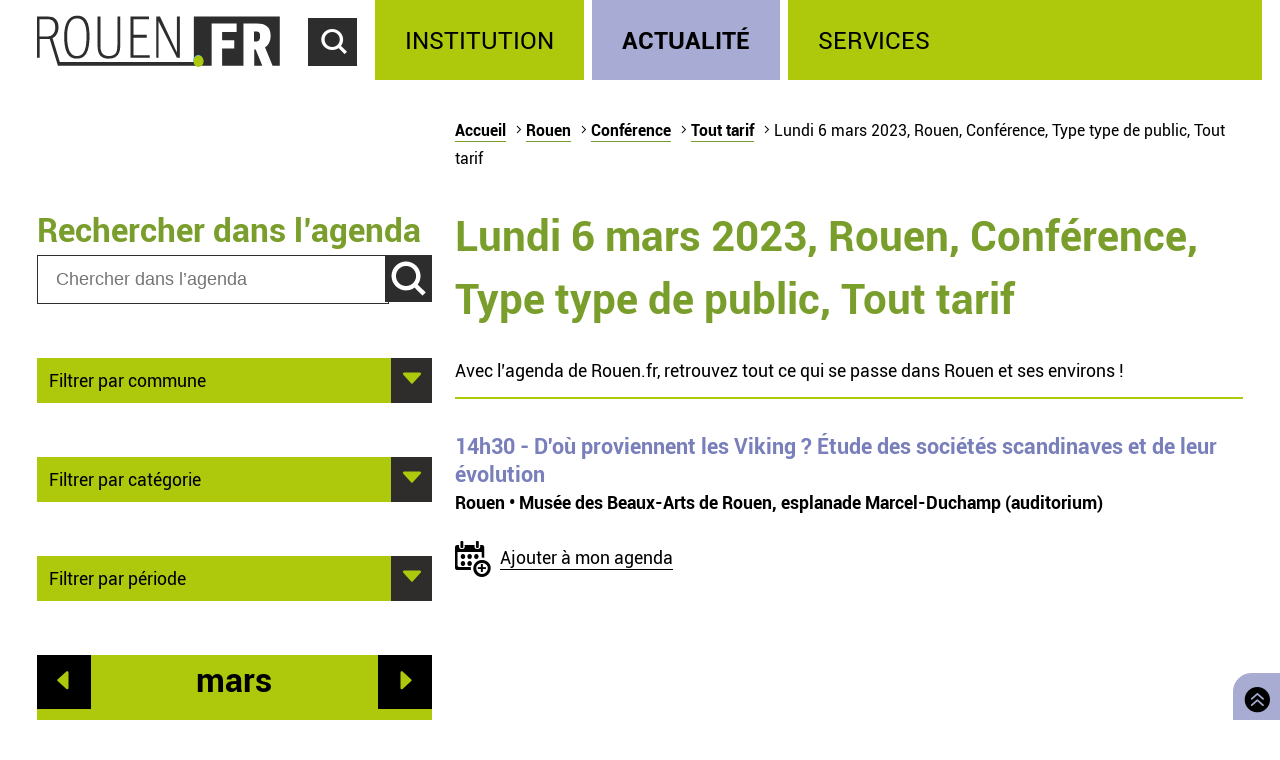

--- FILE ---
content_type: text/html; charset=utf-8
request_url: https://rouen.fr/agenda/jour/2023-03-06/rou/cnf/tout/tout
body_size: 6326
content:
<!doctype html>
<html class="nojs" lang="fr" dir="ltr">
<head>
  <meta charset="utf-8" />
<link rel="apple-touch-icon" sizes="114x114" href="/sites/all/themes/Mars/favicon/apple-icon-114x114.png" />
<link rel="apple-touch-icon" sizes="120x120" href="/sites/all/themes/Mars/favicon/apple-icon-120x120.png" />
<link rel="apple-touch-icon" sizes="144x144" href="/sites/all/themes/Mars/favicon/apple-icon-144x144.png" />
<link rel="apple-touch-icon" sizes="152x152" href="/sites/all/themes/Mars/favicon/apple-icon-152x152.png" />
<link rel="apple-touch-icon" sizes="180x180" href="/sites/all/themes/Mars/favicon/apple-icon-180x180.png" />
<link rel="apple-touch-icon" sizes="57x57" href="/sites/all/themes/Mars/favicon/apple-icon-57x57.png" />
<link rel="apple-touch-icon" sizes="60x60" href="/sites/all/themes/Mars/favicon/apple-icon-60x60.png" />
<link rel="apple-touch-icon" sizes="72x72" href="/sites/all/themes/Mars/favicon/apple-icon-72x72.png" />
<link rel="apple-touch-icon" sizes="76x76" href="/sites/all/themes/Mars/favicon/apple-icon-76x76.png" />
<link rel="icon" sizes="144x144" href="/sites/all/themes/Mars/favicon/android-icon-144x144.png" />
<link rel="icon" sizes="192x192" href="/sites/all/themes/Mars/favicon/android-icon-192x192.png" />
<link rel="icon" sizes="36x36" href="/sites/all/themes/Mars/favicon/android-icon-36x36.png" />
<link rel="icon" sizes="48x48" href="/sites/all/themes/Mars/favicon/android-icon-48x48.png" />
<link rel="icon" sizes="72x72" href="/sites/all/themes/Mars/favicon/android-icon-72x72.png" />
<link rel="icon" sizes="96x96" href="/sites/all/themes/Mars/favicon/android-icon-96x96.png" />
<link rel="shortcut icon" href="https://rouen.fr/sites/all/themes/Mars/favicon.ico" type="image/vnd.microsoft.icon" />
<meta name="generator" content="Drupal 7 (http://drupal.org)" />
<link rel="image_src" href="https://rouen.fr/sites/all/themes/Mars/img/logo-rouen-rs.png" />
<link rel="canonical" href="https://rouen.fr/agenda/jour/2023-03-06/rou/cnf/tout/tout" />
<link rel="shortlink" href="https://rouen.fr/agenda/jour/2023-03-06/rou/cnf/tout/tout" />
<meta name="twitter:card" content="summary_large_image" />
<meta name="twitter:url" content="https://rouen.fr/agenda/jour/2023-03-06/rou/cnf/tout/tout" />
<meta name="twitter:title" content="Lundi 6 mars 2023, Rouen, Conférence, Type type de public, Tout tarif" />
<meta name="twitter:image" content="https://rouen.fr/sites/all/themes/Mars/img/logo-rouen-rs.png" />
<meta itemprop="name" content="Lundi 6 mars 2023, Rouen, Conférence, Type type de public, Tout tarif" />
  <meta name="viewport" content="width=device-width, initial-scale=1.0, minimum-scale=1.0">
  <title>Lundi 6 mars 2023, Rouen, Conférence, Type type de public, Tout tarif | Rouen.fr</title>
  <link rel="stylesheet" href="https://rouen.fr/sites/default/files/css/css_MxN0Ehln01dt5meP4mJaN5vksaUbZdv5R4vs9sYJKZ8.css" media="all" />
<link rel="stylesheet" href="https://rouen.fr/sites/default/files/css/css_ilEbBG-TtWw6SuMBa1OdtIG7EUJxhgyFbuazzzg1wzs.css" media="print" />
    <!--[if lte IE 8]>
    <script src="/sites/all/themes/Mars/js/selectivizr.js"></script>
    <script src="/sites/all/themes/Mars/js/html5.js"></script>
  <![endif]-->
</head>
<body class="html not-front not-logged-in no-sidebars page-agenda page-agenda-jour page-agenda-jour-2023-03-06 page-agenda-jour-2023-03-06-rou page-agenda-jour-2023-03-06-rou-cnf page-agenda-jour-2023-03-06-rou-cnf-tout page-agenda-jour-2023-03-06-rou-cnf-tout-tout theme-actualite default-page" >
    <div id="page-wrapper"><div id="page">
  <header id="header" class="clearfix">
          <a href="/" title="Accueil" rel="home" id="logo">
        <img src="https://rouen.fr/sites/all/themes/Mars/logo.svg" alt="Accueil" />
      </a>
      <span id="bnoir"></span>
    
    <a href="#main-content" class="element-invisible element-focusable">Accéder au contenu principal</a>
    <a href="#" id="show-search" tabindex="0">Accéder au formulaire de recherche</a>
    <a href="#" id="show-menu" tabindex="0">Accéder au menu principal</a>

      <div class="region region-header">
    <div id="block-search-form" class="block block-search">

    
  <div class="content">
    <form class="search-form" role="search" action="/agenda/jour/2023-03-06/rou/cnf/tout/tout" method="post" id="search-block-form" accept-charset="UTF-8"><div><div class="container-inline">
      <h2 class="element-invisible">Formulaire de recherche</h2>
    <div class="form-item form-type-textfield form-item-search-block-form">
  <label class="element-invisible" for="edit-search-block-form--2">Chercher dans ce site </label>
 <input title="Indiquer les termes à rechercher" class="custom-search-box form-text" placeholder="Chercher sur Rouen.fr" type="text" id="edit-search-block-form--2" name="search_block_form" value="" size="15" maxlength="128" />
</div>
<div class="form-item form-type-select form-item-custom-search-types">
  <label for="edit-custom-search-types">Chercher </label>
 <select class="custom-search-selector custom-search-types form-select" multiple="multiple" name="custom_search_types[]" id="edit-custom-search-types"><option value="c-all" selected="selected">-Dans tout le contenu-</option><option value="c-adresse">Adresse</option><option value="c-agenda">Agenda</option><option value="c-news">Brève</option><option value="c-presse_com">Communiqué de presse</option><option value="c-exposition">Exposition</option><option value="c-webform">Formulaire</option><option value="c-initiative">Initiative</option><option value="c-job_offer">Offre d’emploi</option><option value="c-page">Page</option><option value="c-rouen_magazine">Rouen magazine</option><option value="c-event">Événement</option></select>
</div>
<div class="form-actions form-wrapper" id="edit-actions"><input type="submit" id="edit-submit" name="op" value="Rechercher" class="form-submit" /></div><input type="hidden" name="form_build_id" value="form-u5cEWqaTNn7gI-kXy7Gk-Ew4-ZpKq_Z6eaNra4t40m8" />
<input type="hidden" name="form_id" value="search_block_form" />
</div>
</div></form>  </div>
</div>
<div id="block-system-main-menu" class="block block-system block-menu">

    <h2>Menu principal</h2>
  
  <div class="content">
    <ul class="menu" role="group"><li tabindex="0" role="treeitem"  class="first leaf"><a href="/institution" title="Institution" accesskey="1">Institution</a></li>
<li tabindex="0" role="treeitem"  class="leaf"><a href="/actu" title="Actualité">Actualité</a></li>
<li tabindex="0" role="treeitem"  class="last leaf"><a href="/services" title="Services">Services</a></li>
</ul>  </div>
</div>
  </div>
  </header>

  
  <article id="main" class="clearfix">
          <nav id="breadcrumb"><h2 class="element-invisible">Vous êtes ici</h2><ul class="breadcrumb"><li class="crumb"><a href="/">Accueil</a></li><li class="crumb"><a href="/agenda/jour/2023-03-06/tout/tout/tout/tout">Rouen</a></li><li class="crumb"><a href="/agenda/jour/2023-03-06/rou/tout/tout/tout">Conférence</a></li><li class="crumb"><a href="/agenda/jour/2023-03-06/rou/cnf/tout/tout" class="active">Tout tarif</a></li><li class="current">Lundi 6 mars 2023, Rouen, Conférence, Type type de public, Tout tarif</li></ul></nav>
    
    <div id="content" class="column">
      
      <a id="main-content"></a>
                          <h1 class="title" id="page-title">Lundi 6 mars 2023, Rouen, Conférence, Type type de public, Tout tarif</h1>
      
                    <nav class="tabs">
                  </nav>
                          <div class="region region-content">     <div id="block-system-main" class="block block-system">         <div class="content">     <div class="view view-agenda-calendar view-id-agenda_calendar view-display-id-page_1 view-dom-id-510e5d614bc5a9c8d484c730e12a5c9e">             <div class="view-header">       <p>Avec l’agenda de Rouen.fr, retrouvez tout ce qui se passe dans Rouen et ses environs !</p>    </div>                <div class="view-content">         <div class="views-row views-row-1">                  <div class="field-content agenda-title"><a href="/agenda/2022/dou-proviennent-viking-etude-societes-scandinaves-leur-evolution"><span class="date-display-single" property="dc:date" datatype="xsd:dateTime" content="2023-03-06T14:30:00+01:00">14h30</span> - D&#039;où proviennent les Viking ? Étude des sociétés scandinaves et de leur évolution</a></div>               <div class="field-content agenda-location">Rouen • Musée des Beaux-Arts de Rouen, esplanade Marcel-Duchamp (auditorium)</div>               <div class="field-content collapsible-menu collapsed menu-agenda"><p class="E043">Ajouter à mon agenda</p> <ul> <li><a href="/addtomycal/ics/2023-03-06T14%3A30%3A00%2B01%3A00/2023-03-06T14%3A30%3A00%2B01%3A00/D%27o%C3%B9%20proviennent%20les%20Viking%20%3F%20%C3%89tude%20des%20soci%C3%A9t%C3%A9s%20scandinaves%20et%20de%20leur%20%C3%A9volution/conf%C3%A9rence%20-%20Conf%C3%A9rence%0A%20-%20tout%20public%20-%2010%20%E2%82%AC%20%28TR%208%20%E2%82%AC%2C%205%20%E2%82%AC%20pour%20les%20%C3%A9tudiants%29%0A%20-%20Rens.%20%3A%20par%20t%C3%A9l%C3%A9phone%20au%2002%2035%2007%2037%2035%2C%20par%20mail%20%C3%A0%20amismuseesrouen%40orange.fr%20et%20sur%20www.amis-musees-rouen.fr%0A%20-%20Propos%C3%A9%20par%20l%27association%20des%20Amis%20des%20mus%C3%A9es%20d%27Art%20de%20Rouen%0ACycle%20de%205%20conf%C3%A9rences%20sur%20%22Les%20Normands%20en%20leur%20temps%2C%20en%20leur%20monde%22%0APar%20Arnaud%20H%C3%A9douin%2C%20dipl%C3%B4m%C3%A9%20d%27histoire%20et%20d%27arch%C3%A9ologie%20de%20Rouen%0A/Mus%C3%A9e%20des%20Beaux-Arts%20de%20Rouen%2C%20esplanade%20Marcel-Duchamp%20%28auditorium%29%2C%20Rouen?%20%C3%89tude%20des%20soci%C3%A9t%C3%A9s%20scandinaves%20et%20de%20leur%20%C3%A9volution%2Fconf%C3%A9rence%20-%20Conf%C3%A9rence_%20-%20tout%20public%20-%2010%20%E2%82%AC%20%28TR%208%20%E2%82%AC%2C%205%20%E2%82%AC%20pour%20les%20%C3%A9tudiants%29_%20-%20Rens.%20%3A%20par%20t%C3%A9l%C3%A9phone%20au%2002%2035%2007%2037%2035%2C%20par%20mail%20%C3%A0%20amismuseesrouen%40orange.fr%20et%20sur%20www.amis-musees-rouen.fr_%20-%20Propos%C3%A9%20par%20l%27association%20des%20Amis%20des%20mus%C3%A9es%20d%27Art%20de%20Rouen_Cycle%20de%205%20conf%C3%A9rences%20sur%20%22Les%20Normands%20en%20leur%20temps%2C%20en%20leur%20monde%22_Par%20Arnaud%20H%C3%A9douin%2C%20dipl%C3%B4m%C3%A9%20d%27histoire%20et%20d%27arch%C3%A9ologie%20de%20Rouen_%2FMus%C3%A9e%20des%20Beaux-Arts%20de%20Rouen%2C%20esplanade%20Marcel-Duchamp%20%28auditorium%29%2C%20Rouen=" rel="nofollow">Sur mon smartphone, ma tablette ou mon ordinateur</a></li> <li><a href="/addtomycal/google/2023-03-06T14%3A30%3A00%2B01%3A00/2023-03-06T14%3A30%3A00%2B01%3A00/D%27o%C3%B9%20proviennent%20les%20Viking%20%3F%20%C3%89tude%20des%20soci%C3%A9t%C3%A9s%20scandinaves%20et%20de%20leur%20%C3%A9volution/conf%C3%A9rence%20-%20Conf%C3%A9rence%0A%20-%20tout%20public%20-%2010%20%E2%82%AC%20%28TR%208%20%E2%82%AC%2C%205%20%E2%82%AC%20pour%20les%20%C3%A9tudiants%29%0A%20-%20Propos%C3%A9%20par%20l%27association%20des%20Amis%20des%20mus%C3%A9es%20d%27Art%20de%20Rouen%0ACycle%20de%205%20conf%C3%A9rences%20sur%20%22Les%20Normands%20en%20leur%20temps%2C%20en%20leur%20monde%22%0APar%20Arnaud%20H%C3%A9douin%2C%20dipl%C3%B4m%C3%A9%20d%27histoire%20et%20d%27arch%C3%A9ologie%20de%20Rouen%0A/Mus%C3%A9e%20des%20Beaux-Arts%20de%20Rouen%2C%20esplanade%20Marcel-Duchamp%20%28auditorium%29%2C%20Rouen?%20%C3%89tude%20des%20soci%C3%A9t%C3%A9s%20scandinaves%20et%20de%20leur%20%C3%A9volution%2Fconf%C3%A9rence%20-%20Conf%C3%A9rence_%20-%20tout%20public%20-%2010%20%E2%82%AC%20%28TR%208%20%E2%82%AC%2C%205%20%E2%82%AC%20pour%20les%20%C3%A9tudiants%29_%20-%20Propos%C3%A9%20par%20l%27association%20des%20Amis%20des%20mus%C3%A9es%20d%27Art%20de%20Rouen_Cycle%20de%205%20conf%C3%A9rences%20sur%20%22Les%20Normands%20en%20leur%20temps%2C%20en%20leur%20monde%22_Par%20Arnaud%20H%C3%A9douin%2C%20dipl%C3%B4m%C3%A9%20d%27histoire%20et%20d%27arch%C3%A9ologie%20de%20Rouen_%2FMus%C3%A9e%20des%20Beaux-Arts%20de%20Rouen%2C%20esplanade%20Marcel-Duchamp%20%28auditorium%29%2C%20Rouen=" rel="nofollow" target="_blank">Sur mon agenda en ligne Google</a></li> <li><a href="/addtomycal/yahoo/2023-03-06T14%3A30%3A00%2B01%3A00/2023-03-06T14%3A30%3A00%2B01%3A00/D%27o%C3%B9%20proviennent%20les%20Viking%20%3F%20%C3%89tude%20des%20soci%C3%A9t%C3%A9s%20scandinaves%20et%20de%20leur%20%C3%A9volution/conf%C3%A9rence%20-%20Conf%C3%A9rence%0A%20-%20tout%20public%20-%2010%20%E2%82%AC%20%28TR%208%20%E2%82%AC%2C%205%20%E2%82%AC%20pour%20les%20%C3%A9tudiants%29%0A%20-%20Propos%C3%A9%20par%20l%27association%20des%20Amis%20des%20mus%C3%A9es%20d%27Art%20de%20Rouen%0ACycle%20de%205%20conf%C3%A9rences%20sur%20%22Les%20Normands%20en%20leur%20temps%2C%20en%20leur%20monde%22%0APar%20Arnaud%20H%C3%A9douin%2C%20dipl%C3%B4m%C3%A9%20d%27histoire%20et%20d%27arch%C3%A9ologie%20de%20Rouen%0A/Mus%C3%A9e%20des%20Beaux-Arts%20de%20Rouen%2C%20esplanade%20Marcel-Duchamp%20%28auditorium%29%2C%20Rouen?%20%C3%89tude%20des%20soci%C3%A9t%C3%A9s%20scandinaves%20et%20de%20leur%20%C3%A9volution%2Fconf%C3%A9rence%20-%20Conf%C3%A9rence_%20-%20tout%20public%20-%2010%20%E2%82%AC%20%28TR%208%20%E2%82%AC%2C%205%20%E2%82%AC%20pour%20les%20%C3%A9tudiants%29_%20-%20Propos%C3%A9%20par%20l%27association%20des%20Amis%20des%20mus%C3%A9es%20d%27Art%20de%20Rouen_Cycle%20de%205%20conf%C3%A9rences%20sur%20%22Les%20Normands%20en%20leur%20temps%2C%20en%20leur%20monde%22_Par%20Arnaud%20H%C3%A9douin%2C%20dipl%C3%B4m%C3%A9%20d%27histoire%20et%20d%27arch%C3%A9ologie%20de%20Rouen_%2FMus%C3%A9e%20des%20Beaux-Arts%20de%20Rouen%2C%20esplanade%20Marcel-Duchamp%20%28auditorium%29%2C%20Rouen=" rel="nofollow" target="_blank">Sur mon agenda en ligne Yahoo</a></li> <li><a href="/addtomycal/outlook/2023-03-06T14%3A30%3A00%2B01%3A00/2023-03-06T14%3A30%3A00%2B01%3A00/D%27o%C3%B9%20proviennent%20les%20Viking%20%3F%20%C3%89tude%20des%20soci%C3%A9t%C3%A9s%20scandinaves%20et%20de%20leur%20%C3%A9volution/conf%C3%A9rence%20-%20Conf%C3%A9rence%0A%20-%20tout%20public%20-%2010%20%E2%82%AC%20%28TR%208%20%E2%82%AC%2C%205%20%E2%82%AC%20pour%20les%20%C3%A9tudiants%29%0A%20-%20Propos%C3%A9%20par%20l%27association%20des%20Amis%20des%20mus%C3%A9es%20d%27Art%20de%20Rouen%0ACycle%20de%205%20conf%C3%A9rences%20sur%20%22Les%20Normands%20en%20leur%20temps%2C%20en%20leur%20monde%22%0APar%20Arnaud%20H%C3%A9douin%2C%20dipl%C3%B4m%C3%A9%20d%27histoire%20et%20d%27arch%C3%A9ologie%20de%20Rouen%0A/Mus%C3%A9e%20des%20Beaux-Arts%20de%20Rouen%2C%20esplanade%20Marcel-Duchamp%20%28auditorium%29%2C%20Rouen?%20%C3%89tude%20des%20soci%C3%A9t%C3%A9s%20scandinaves%20et%20de%20leur%20%C3%A9volution%2Fconf%C3%A9rence%20-%20Conf%C3%A9rence_%20-%20tout%20public%20-%2010%20%E2%82%AC%20%28TR%208%20%E2%82%AC%2C%205%20%E2%82%AC%20pour%20les%20%C3%A9tudiants%29_%20-%20Propos%C3%A9%20par%20l%27association%20des%20Amis%20des%20mus%C3%A9es%20d%27Art%20de%20Rouen_Cycle%20de%205%20conf%C3%A9rences%20sur%20%22Les%20Normands%20en%20leur%20temps%2C%20en%20leur%20monde%22_Par%20Arnaud%20H%C3%A9douin%2C%20dipl%C3%B4m%C3%A9%20d%27histoire%20et%20d%27arch%C3%A9ologie%20de%20Rouen_%2FMus%C3%A9e%20des%20Beaux-Arts%20de%20Rouen%2C%20esplanade%20Marcel-Duchamp%20%28auditorium%29%2C%20Rouen=" rel="nofollow" target="_blank">Sur mon agenda en ligne Outlook</a></li> </ul></div>    </div>     </div>                   </div>  </div> </div>   </div>           </div>

          <div id="left" class="column sidebar">
                  <div class="region region-left">
    <div id="block-custom-search-blocks-1" class="block block-custom-search-blocks">

    <h2>Rechercher dans l’agenda</h2>
  
  <div class="content">
    <form class="search-form" role="search" action="/agenda/jour/2023-03-06/rou/cnf/tout/tout" method="post" id="custom-search-blocks-form-1" accept-charset="UTF-8"><div><div class="form-item form-type-textfield form-item-custom-search-blocks-form-1">
  <label class="element-invisible" for="edit-custom-search-blocks-form-1--2">Chercher dans ce site </label>
 <input title="Indiquer les termes à rechercher" class="custom-search-box form-text" placeholder="Chercher dans l’agenda" type="text" id="edit-custom-search-blocks-form-1--2" name="custom_search_blocks_form_1" value="" size="15" maxlength="128" />
</div>
<input class="custom-search-selector custom-search-types" type="hidden" name="custom_search_types" value="c-agenda" />
<input type="hidden" name="delta" value="1" />
<input type="hidden" name="form_build_id" value="form-1H6cN2ynMCMqt4OoQlB9m5CErgNSmiYN90_xeKcr7Mg" />
<input type="hidden" name="form_id" value="custom_search_blocks_form_1" />
<div class="form-actions form-wrapper" id="edit-actions--2"><input type="submit" id="edit-submit--2" name="op" value="Rechercher" class="form-submit" /></div></div></form>  </div>
</div>
<div id="block-agenda-filter-agenda-filter-city" class="block block-agenda-filter">

    
  <div class="content">
    <div class="collapsible collapsed">
  <h2>Filtrer par commune</h2>
  <ul>
      <li>
      <a href="/agenda/jour/2023-03-06/tout/cnf/tout/tout">Tout lieu</a>    </li>
      <li>
      <a href="/agenda/jour/2023-03-06/rou/cnf/tout/tout" class="active">Rouen</a>    </li>
      <li>
      <a href="/agenda/jour/2023-03-06/msa/cnf/tout/tout">Mont-Saint-Aignan</a>    </li>
      <li>
      <a href="/agenda/jour/2023-03-06/pqy/cnf/tout/tout">Petit-Quevilly</a>    </li>
      <li>
      <a href="/agenda/jour/2023-03-06/gqy/cnf/tout/tout">Grand-Quevilly</a>    </li>
      <li>
      <a href="/agenda/jour/2023-03-06/elb/cnf/tout/tout">Elbeuf</a>    </li>
      <li>
      <a href="/agenda/jour/2023-03-06/can/cnf/tout/tout">Canteleu</a>    </li>
      <li>
      <a href="/agenda/jour/2023-03-06/mar/cnf/tout/tout">Maromme</a>    </li>
      <li>
      <a href="/agenda/jour/2023-03-06/dar/cnf/tout/tout">Darnétal</a>    </li>
      <li>
      <a href="/agenda/jour/2023-03-06/ser/cnf/tout/tout">Saint-Étienne-du-Rouvray</a>    </li>
      <li>
      <a href="/agenda/jour/2023-03-06/sor/cnf/tout/tout">Sotteville-lès-Rouen</a>    </li>
      <li>
      <a href="/agenda/jour/2023-03-06/cle/cnf/tout/tout">Cléon</a>    </li>
      <li>
      <a href="/agenda/jour/2023-03-06/gco/cnf/tout/tout">Grand-Couronne</a>    </li>
      <li>
      <a href="/agenda/jour/2023-03-06/pco/cnf/tout/tout">Petit-Couronne</a>    </li>
      <li>
      <a href="/agenda/jour/2023-03-06/dev/cnf/tout/tout">Déville-lès-Rouen</a>    </li>
      <li>
      <a href="/agenda/jour/2023-03-06/ndb/cnf/tout/tout">Notre-Dame-de-Bondeville</a>    </li>
    </ul>
</div>

  </div>
</div>
<div id="block-agenda-filter-agenda-filter-category" class="block block-agenda-filter">

    
  <div class="content">
    <div class="collapsible collapsed">
  <h2>Filtrer par catégorie</h2>
  <h3>Type</h3>
  <ul>
          <li class="not-selected">
      <a href="/agenda/jour/2023-03-06/rou/tout/tout/tout">Toute catégorie</a>    </li>
          <li class="selected">
      <a href="/agenda/jour/2023-03-06/rou/cnf/tout/tout" class="active">Conférence</a>    </li>
          <li class="not-selected">
      <a href="/agenda/jour/2023-03-06/rou/mus/tout/tout">Musique</a>    </li>
          <li class="not-selected">
      <a href="/agenda/jour/2023-03-06/rou/ate/tout/tout">Atelier</a>    </li>
          <li class="not-selected">
      <a href="/agenda/jour/2023-03-06/rou/fpu/tout/tout">Fête populaire</a>    </li>
          <li class="not-selected">
      <a href="/agenda/jour/2023-03-06/rou/ren/tout/tout">Rencontre</a>    </li>
          <li class="not-selected">
      <a href="/agenda/jour/2023-03-06/rou/sal/tout/tout">Salon</a>    </li>
          <li class="not-selected">
      <a href="/agenda/jour/2023-03-06/rou/spe/tout/tout">Spectacle</a>    </li>
          <li class="not-selected">
      <a href="/agenda/jour/2023-03-06/rou/spo/tout/tout">Sport</a>    </li>
          <li class="not-selected">
      <a href="/agenda/jour/2023-03-06/rou/vis/tout/tout">Visite</a>    </li>
    </ul>

  <h3>Public</h3>
  <ul>
          <li class="selected">
      <a href="/agenda/jour/2023-03-06/rou/cnf/tout/tout" class="active">Tout type de public</a>    </li>
          <li class="not-selected">
      <a href="/agenda/jour/2023-03-06/rou/cnf/tpu/tout">Grand public</a>    </li>
          <li class="not-selected">
      <a href="/agenda/jour/2023-03-06/rou/cnf/sen/tout">Senior</a>    </li>
          <li class="not-selected">
      <a href="/agenda/jour/2023-03-06/rou/cnf/enf/tout">Jeune public</a>    </li>
    </ul>

  <h3>Tarif</h3>
  <ul>
          <li class="selected">
      <a href="/agenda/jour/2023-03-06/rou/cnf/tout/tout" class="active">Tout tarif</a>    </li>
          <li class="not-selected">
      <a href="/agenda/jour/2023-03-06/rou/cnf/tout/gratuit">Gratuit</a>    </li>
    </ul>
</div>


  </div>
</div>
<div id="block-agenda-filter-agenda-filter-period" class="block block-agenda-filter">

    
  <div class="content">
    <div class="collapsible collapsed">
  <h2>Filtrer par période</h2>
  <ul>
      <li>
      <a href="/agenda/jour/maintenant/rou/cnf/tout/tout">Aujourd’hui</a>    </li>
      <li>
      <a href="/agenda/jour/2025-11-17/rou/cnf/tout/tout">Demain</a>    </li>
      <li>
      <a href="/agenda/jour/2025-11-19/rou/cnf/tout/tout">Ce mercredi</a>    </li>
      <li>
      <a href="/agenda/periode/2025-11-15--2025-11-17/rou/cnf/tout/tout">Ce week-end</a>    </li>
      <li>
      <a href="/agenda/periode/2025-11-10--2025-11-16/rou/cnf/tout/tout">Cette semaine</a>    </li>
      <li>
      <a href="/agenda/periode/2025-11-01--2025-12-01/rou/cnf/tout/tout">Ce mois</a>    </li>
    </ul>
</div>

  </div>
</div>
<div id="block-views-agenda-calendar-agenda-calendar" class="block block-views">

    
  <div class="content">
    <div class="view view-agenda-calendar view-id-agenda_calendar view-display-id-agenda_calendar rouen-calendar view-dom-id-6589e078522216c33b71bf6ff4778e65">
            <div class="view-header">
      <div class="date-nav-wrapper ">
  <div class="date-nav item-list">
          <div class="date-prev">
        <a href="https://rouen.fr/agenda/jour/2023-03-06/rou/cnf/tout/tout?mini=2023-02" title="Aller au mois précédent" rel="nofollow">Préc.</a>      </div>
    
    <div class="date-heading">
      <h2><span class="element-invisible">Mois de </span>mars</h2>
    </div>

          <div class="date-next">
        <a href="https://rouen.fr/agenda/jour/2023-03-06/rou/cnf/tout/tout?mini=2023-04" title="Aller au mois suivant" rel="nofollow">Suiv.</a>      </div>
        </ul>
  </div>
</div>
    </div>
  
  
  
      <div class="view-content">
      <div class="calendar-calendar"><div class="month-view">
 
<pre>
</pre>
<table class="mini">
  <caption class="element-invisible">Calendrier</caption>
  <thead>
    <tr>
              <th class="days mon" scope="col">
          <abbr title="lundi">
            l          </abbr>
        </th>
              <th class="days tue" scope="col">
          <abbr title="mardi">
            m          </abbr>
        </th>
              <th class="days wed" scope="col">
          <abbr title="mercredi">
            m          </abbr>
        </th>
              <th class="days thu" scope="col">
          <abbr title="jeudi">
            j          </abbr>
        </th>
              <th class="days fri" scope="col">
          <abbr title="vendredi">
            v          </abbr>
        </th>
              <th class="days sat" scope="col">
          <abbr title="samedi">
            s          </abbr>
        </th>
              <th class="days sun" scope="col">
          <abbr title="dimanche">
            d          </abbr>
        </th>
          </tr>
  </thead>
  <tbody>
          <tr>
                            <td id="agenda_calendar-2023-02-27" class="mon mini empty">
            <div class="calendar-empty">&nbsp;</div>
          </td>
                            <td id="agenda_calendar-2023-02-28" class="tue mini empty">
            <div class="calendar-empty">&nbsp;</div>
          </td>
                            <td id="agenda_calendar-2023-03-01" class="wed mini past has-events">
            <div class="month mini-day-on"> <a href="https://rouen.fr/agenda/jour/2023-03-01/rou/cnf/tout/tout">1</a> </div><div class="calendar-empty">&nbsp;</div>
          </td>
                            <td id="agenda_calendar-2023-03-02" class="thu mini past has-events">
            <div class="month mini-day-on"> <a href="https://rouen.fr/agenda/jour/2023-03-02/rou/cnf/tout/tout">2</a> </div><div class="calendar-empty">&nbsp;</div>
          </td>
                            <td id="agenda_calendar-2023-03-03" class="fri mini past has-events">
            <div class="month mini-day-on"> <a href="https://rouen.fr/agenda/jour/2023-03-03/rou/cnf/tout/tout">3</a> </div><div class="calendar-empty">&nbsp;</div>
          </td>
                            <td id="agenda_calendar-2023-03-04" class="sat mini past has-events">
            <div class="month mini-day-on"> <a href="https://rouen.fr/agenda/jour/2023-03-04/rou/cnf/tout/tout">4</a> </div><div class="calendar-empty">&nbsp;</div>
          </td>
                            <td id="agenda_calendar-2023-03-05" class="sun mini past has-no-events">
            <div class="month mini-day-off"> 5 </div><div class="calendar-empty">&nbsp;</div>
          </td>
              </tr>
          <tr>
                            <td id="agenda_calendar-2023-03-06" class="mon mini past has-events current-day">
            <div class="month mini-day-on"> <a href="https://rouen.fr/agenda/jour/2023-03-06/rou/cnf/tout/tout">6</a> </div><div class="calendar-empty">&nbsp;</div>
          </td>
                            <td id="agenda_calendar-2023-03-07" class="tue mini past has-events">
            <div class="month mini-day-on"> <a href="https://rouen.fr/agenda/jour/2023-03-07/rou/cnf/tout/tout">7</a> </div><div class="calendar-empty">&nbsp;</div>
          </td>
                            <td id="agenda_calendar-2023-03-08" class="wed mini past has-events">
            <div class="month mini-day-on"> <a href="https://rouen.fr/agenda/jour/2023-03-08/rou/cnf/tout/tout">8</a> </div><div class="calendar-empty">&nbsp;</div>
          </td>
                            <td id="agenda_calendar-2023-03-09" class="thu mini past has-events">
            <div class="month mini-day-on"> <a href="https://rouen.fr/agenda/jour/2023-03-09/rou/cnf/tout/tout">9</a> </div><div class="calendar-empty">&nbsp;</div>
          </td>
                            <td id="agenda_calendar-2023-03-10" class="fri mini past has-events">
            <div class="month mini-day-on"> <a href="https://rouen.fr/agenda/jour/2023-03-10/rou/cnf/tout/tout">10</a> </div><div class="calendar-empty">&nbsp;</div>
          </td>
                            <td id="agenda_calendar-2023-03-11" class="sat mini past has-events">
            <div class="month mini-day-on"> <a href="https://rouen.fr/agenda/jour/2023-03-11/rou/cnf/tout/tout">11</a> </div><div class="calendar-empty">&nbsp;</div>
          </td>
                            <td id="agenda_calendar-2023-03-12" class="sun mini past has-no-events">
            <div class="month mini-day-off"> 12 </div><div class="calendar-empty">&nbsp;</div>
          </td>
              </tr>
          <tr>
                            <td id="agenda_calendar-2023-03-13" class="mon mini past has-events">
            <div class="month mini-day-on"> <a href="https://rouen.fr/agenda/jour/2023-03-13/rou/cnf/tout/tout">13</a> </div><div class="calendar-empty">&nbsp;</div>
          </td>
                            <td id="agenda_calendar-2023-03-14" class="tue mini past has-no-events">
            <div class="month mini-day-off"> 14 </div><div class="calendar-empty">&nbsp;</div>
          </td>
                            <td id="agenda_calendar-2023-03-15" class="wed mini past has-events">
            <div class="month mini-day-on"> <a href="https://rouen.fr/agenda/jour/2023-03-15/rou/cnf/tout/tout">15</a> </div><div class="calendar-empty">&nbsp;</div>
          </td>
                            <td id="agenda_calendar-2023-03-16" class="thu mini past has-events">
            <div class="month mini-day-on"> <a href="https://rouen.fr/agenda/jour/2023-03-16/rou/cnf/tout/tout">16</a> </div><div class="calendar-empty">&nbsp;</div>
          </td>
                            <td id="agenda_calendar-2023-03-17" class="fri mini past has-events">
            <div class="month mini-day-on"> <a href="https://rouen.fr/agenda/jour/2023-03-17/rou/cnf/tout/tout">17</a> </div><div class="calendar-empty">&nbsp;</div>
          </td>
                            <td id="agenda_calendar-2023-03-18" class="sat mini past has-no-events">
            <div class="month mini-day-off"> 18 </div><div class="calendar-empty">&nbsp;</div>
          </td>
                            <td id="agenda_calendar-2023-03-19" class="sun mini past has-no-events">
            <div class="month mini-day-off"> 19 </div><div class="calendar-empty">&nbsp;</div>
          </td>
              </tr>
          <tr>
                            <td id="agenda_calendar-2023-03-20" class="mon mini past has-events">
            <div class="month mini-day-on"> <a href="https://rouen.fr/agenda/jour/2023-03-20/rou/cnf/tout/tout">20</a> </div><div class="calendar-empty">&nbsp;</div>
          </td>
                            <td id="agenda_calendar-2023-03-21" class="tue mini past has-events">
            <div class="month mini-day-on"> <a href="https://rouen.fr/agenda/jour/2023-03-21/rou/cnf/tout/tout">21</a> </div><div class="calendar-empty">&nbsp;</div>
          </td>
                            <td id="agenda_calendar-2023-03-22" class="wed mini past has-events">
            <div class="month mini-day-on"> <a href="https://rouen.fr/agenda/jour/2023-03-22/rou/cnf/tout/tout">22</a> </div><div class="calendar-empty">&nbsp;</div>
          </td>
                            <td id="agenda_calendar-2023-03-23" class="thu mini past has-no-events">
            <div class="month mini-day-off"> 23 </div><div class="calendar-empty">&nbsp;</div>
          </td>
                            <td id="agenda_calendar-2023-03-24" class="fri mini past has-events">
            <div class="month mini-day-on"> <a href="https://rouen.fr/agenda/jour/2023-03-24/rou/cnf/tout/tout">24</a> </div><div class="calendar-empty">&nbsp;</div>
          </td>
                            <td id="agenda_calendar-2023-03-25" class="sat mini past has-events">
            <div class="month mini-day-on"> <a href="https://rouen.fr/agenda/jour/2023-03-25/rou/cnf/tout/tout">25</a> </div><div class="calendar-empty">&nbsp;</div>
          </td>
                            <td id="agenda_calendar-2023-03-26" class="sun mini past has-no-events">
            <div class="month mini-day-off"> 26 </div><div class="calendar-empty">&nbsp;</div>
          </td>
              </tr>
          <tr>
                            <td id="agenda_calendar-2023-03-27" class="mon mini past has-events">
            <div class="month mini-day-on"> <a href="https://rouen.fr/agenda/jour/2023-03-27/rou/cnf/tout/tout">27</a> </div><div class="calendar-empty">&nbsp;</div>
          </td>
                            <td id="agenda_calendar-2023-03-28" class="tue mini past has-events">
            <div class="month mini-day-on"> <a href="https://rouen.fr/agenda/jour/2023-03-28/rou/cnf/tout/tout">28</a> </div><div class="calendar-empty">&nbsp;</div>
          </td>
                            <td id="agenda_calendar-2023-03-29" class="wed mini past has-events">
            <div class="month mini-day-on"> <a href="https://rouen.fr/agenda/jour/2023-03-29/rou/cnf/tout/tout">29</a> </div><div class="calendar-empty">&nbsp;</div>
          </td>
                            <td id="agenda_calendar-2023-03-30" class="thu mini past has-events">
            <div class="month mini-day-on"> <a href="https://rouen.fr/agenda/jour/2023-03-30/rou/cnf/tout/tout">30</a> </div><div class="calendar-empty">&nbsp;</div>
          </td>
                            <td id="agenda_calendar-2023-03-31" class="fri mini past has-events">
            <div class="month mini-day-on"> <a href="https://rouen.fr/agenda/jour/2023-03-31/rou/cnf/tout/tout">31</a> </div><div class="calendar-empty">&nbsp;</div>
          </td>
                            <td id="agenda_calendar-2023-04-01" class="sat mini empty">
            <div class="calendar-empty">&nbsp;</div>
          </td>
                            <td id="agenda_calendar-2023-04-02" class="sun mini empty">
            <div class="calendar-empty">&nbsp;</div>
          </td>
              </tr>
      </tbody>
</table>
</div></div>
    </div>
  
  
  
  
  
  
</div>  </div>
</div>
  </div>
      </div>
    
      </article>

  
  <a id="to-top" class="E03C" href="#main" title="Retourner en haut de page">
    Retourner en haut de page  </a>

      <footer id="footer" class="clearfix">
        <div class="region region-footer">
    <div id="block-menu-menu-footerlink" class="block block-menu">

    <h2>Réseaux sociaux</h2>
  
  <div class="content">
    <ul class="menu" role="group"><li tabindex="0" role="treeitem"  class="first leaf logorouen"><span class="nolink">Site officiel de la Ville de Rouen. Actualités, informations pratiques et démarches en ligne, associations, horaires, Conseil municipal et délibérations...</span></li>
<li tabindex="0" role="treeitem"  class="leaf rs-link rs-facebook"><a href="http://www.facebook.com/villerouen76/" target="_blank">Page Facebook officielle de la Ville de Rouen</a></li>
<li tabindex="0" role="treeitem"  class="leaf rs-link rs-twitter"><a href="http://twitter.com/Rouen" target="_blank">Compte Twitter officiel de la Ville de Rouen</a></li>
<li tabindex="0" role="treeitem"  class="leaf rs-link rs-instagram"><a href="https://www.instagram.com/villederouen/" target="_blank">Compte Instagram officiel de la Ville de Rouen</a></li>
<li tabindex="0" role="treeitem"  class="leaf rs-link rs-linkedin"><a href="http://www.linkedin.com/company/rouen" target="_blank">Page LinkedIn officielle de la Ville de Rouen</a></li>
<li tabindex="0" role="treeitem"  class="last leaf rs-link rs-youtube"><a href="http://www.youtube.com/VilleRouen/" target="_blank">Chaîne YouTube officielle de la Ville de Rouen</a></li>
</ul>  </div>
</div>
<div id="block-menu-menu-footerplus" class="block block-menu">

    <h2>Liens pied de page</h2>
  
  <div class="content">
    <ul class="menu" role="group"><li tabindex="0" role="treeitem"  class="first leaf"><a href="/apropos">Mentions légales</a></li>
<li tabindex="0" role="treeitem"  class="leaf"><a href="https://rouen.fr/cgu">CGU</a></li>
<li tabindex="0" role="treeitem"  class="leaf"><a href="/contact">Contact</a></li>
<li tabindex="0" role="treeitem"  class="leaf"><a href="https://rouen.fr/espace-presse">Espace presse</a></li>
<li tabindex="0" role="treeitem"  class="leaf"><a href="/publications/toutes">Les publications</a></li>
<li tabindex="0" role="treeitem"  class="leaf"><a href="https://rouen.fr/newsletter/subscriptions">Newsletter</a></li>
<li tabindex="0" role="treeitem"  class="leaf"><a href="/emploi-stage">Emplois et stages</a></li>
<li tabindex="0" role="treeitem"  class="leaf"><a href="/signaler-un-evenement">Signaler un événement</a></li>
<li tabindex="0" role="treeitem"  class="collapsed"><a href="/charte">Charte graphique</a></li>
<li tabindex="0" role="treeitem"  class="leaf"><a href="/marches-publics">Marchés publics</a></li>
<li tabindex="0" role="treeitem"  class="last leaf"><a href="/apc">Appels publics à concurrence</a></li>
</ul>  </div>
</div>
  </div>
    </footer>
  </div></div>
    <script src="https://rouen.fr/sites/default/files/js/js_qv0dkhIYo_EarqLASHMKt9kC2kzbPf6hebxNXNyOfgY.js"></script>
<script>
jQuery.extend(Drupal.settings, {"basePath":"\/","pathPrefix":"","setHasJsCookie":0,"ajaxPageState":{"theme":"mars","theme_token":"e2VTYb4EHwfPf1PwMg05nWSMGzR1SJ8-YjohI5DmCzM","jquery_version":"1.10","js":{"sites\/all\/modules\/utils\/jquery_update\/replace\/jquery\/1.10\/jquery.min.js":1,"misc\/jquery-extend-3.4.0.js":1,"misc\/jquery-html-prefilter-3.5.0-backport.js":1,"misc\/jquery.once.js":1,"misc\/drupal.js":1,"sites\/all\/modules\/utils\/forcejs\/forcejs.js":1,"sites\/all\/modules\/utils\/jquery_update\/replace\/ui\/external\/jquery.cookie.js":1,"sites\/all\/modules\/utils\/jquery_update\/replace\/misc\/jquery.form.min.js":1,"misc\/ajax.js":1,"sites\/all\/modules\/utils\/jquery_update\/js\/jquery_update.js":1,"public:\/\/languages\/fr_rw4DpZ8CRwrd1jXfzt8_sL1h1lyUfnZkhnCqOSoDcZQ.js":1,"sites\/all\/modules\/rouen\/rfr_bureau_election\/js\/bureau-election-autocomplete.js":1,"sites\/all\/modules\/rouen\/rfr_guichet_unique\/js\/guichet-unique-autocomplete.js":1,"sites\/all\/modules\/ui\/custom_search\/js\/custom_search.js":1,"sites\/all\/modules\/content\/views\/js\/base.js":1,"misc\/progress.js":1,"sites\/all\/modules\/content\/views\/js\/ajax_view.js":1,"sites\/all\/themes\/Mars\/js\/nojs.js":1,"sites\/all\/themes\/Mars\/js\/fonts.js":1,"sites\/all\/themes\/Mars\/js\/collapse.js":1,"sites\/all\/themes\/Mars\/js\/header-button.js":1,"sites\/all\/themes\/Mars\/js\/imgslider.js":1,"sites\/all\/themes\/Mars\/js\/tracking.js":1,"sites\/all\/themes\/Mars\/js\/iframe-consent.js":1},"css":{"sites\/all\/modules\/content\/simplenews\/simplenews.css":1,"sites\/all\/modules\/content\/date\/date_popup\/themes\/datepicker.1.7.css":1,"sites\/all\/modules\/content\/date\/date_repeat_field\/date_repeat_field.css":1,"modules\/search\/search.css":1,"sites\/all\/modules\/ui\/ckeditor\/css\/ckeditor.css":1,"sites\/all\/modules\/ui\/custom_search\/custom_search.css":1,"sites\/all\/themes\/Mars\/css\/reset.css":1,"sites\/all\/themes\/Mars\/css\/front.css":1,"sites\/all\/themes\/Mars\/css\/fonts.css":1,"sites\/all\/themes\/Mars\/css\/style.css":1,"sites\/all\/themes\/Mars\/css\/links.css":1,"sites\/all\/themes\/Mars\/css\/collapsible.css":1,"sites\/all\/themes\/Mars\/css\/forms.css":1,"sites\/all\/themes\/Mars\/css\/header.css":1,"sites\/all\/themes\/Mars\/css\/footer.css":1,"sites\/all\/themes\/Mars\/css\/actu.css":1,"sites\/all\/themes\/Mars\/css\/institution.css":1,"sites\/all\/themes\/Mars\/css\/calendar.css":1,"sites\/all\/themes\/Mars\/css\/agenda.css":1,"sites\/all\/themes\/Mars\/css\/exposition.css":1,"sites\/all\/themes\/Mars\/css\/layout.css":1,"sites\/all\/themes\/Mars\/css\/print.css":1}},"bureauelection":{"basepath":"sites\/all\/modules\/rouen\/rfr_bureau_election"},"guichetunique":{"basepath":"sites\/all\/modules\/rouen\/rfr_guichet_unique"},"custom_search":{"form_target":"_self","solr":0},"views":{"ajax_path":"\/views\/ajax","ajaxViews":{"views_dom_id:6589e078522216c33b71bf6ff4778e65":{"view_name":"agenda_calendar","view_display_id":"agenda_calendar","view_args":"2023-03\/rou\/cnf\/tout\/tout","view_path":"agenda\/jour\/2023-03-06\/rou\/cnf\/tout\/tout","view_base_path":"agenda\/jour\/%\/%\/%\/%\/%","view_dom_id":"6589e078522216c33b71bf6ff4778e65","pager_element":0}}},"urlIsAjaxTrusted":{"\/views\/ajax":true,"\/agenda\/jour\/2023-03-06\/rou\/cnf\/tout\/tout":true}});
</script>
    <script src="https://stat.rouen.fr/matomo.js" async defer></script>
</body>
</html>



--- FILE ---
content_type: image/svg+xml
request_url: https://rouen.fr/sites/all/themes/Mars/logo.svg
body_size: 504
content:
<?xml version="1.0" encoding="UTF-8" standalone="no"?>
<svg xmlns="http://www.w3.org/2000/svg" height="68.9" width="330" version="1.1" viewBox="0 0 330 68.917"><g fill="#2d2d2d"><path d="m97.5 58.4c8.51 0 12.7-3.98 14.5-9.6 1.02-3.2 1.02-6.79 1.02-10.5v-37.1h-3.82v35.8c0 3.82 0 7.57-0.859 10.9-1.09 4.06-4.22 6.95-10.8 6.95-6.32 0-9.29-2.97-10.6-7.18-0.859-2.73-0.859-5.93-0.859-9.21v-37.2h-3.82v37c0 3.75 0 7.26 0.859 10.5 1.56 5.7 5.62 9.76 14.4 9.76z"/><path d="m54 58.4c10.5 0 17.3-7.03 17.3-30.8 0-18.9-5.3-27.6-16.7-27.6-10.9 0-17.7 9.21-17.7 28 0 24.1 7.4 30.4 17.1 30.4zm0.3-54.7c7.65 0 13 5.54 13 24 0 21.8-5.46 27.2-13.4 27.2-7.88 0-13-7.42-13-26.8 0-17.7 5.5-24.4 13.4-24.4z"/><polygon points="183 20.7 183 76.8 186 76.8 186 27 211 76.8 215 76.8 215 20.7 211 20.7 211 69.7 188 20.7" transform="translate(-21 -19.5)"/><polygon points="173 24.3 173 20.7 148 20.7 148 76.8 174 76.8 174 73.3 152 73.3 152 49.4 170 49.4 170 45.6 152 45.6 152 24.3" transform="translate(-21 -19.5)"/><path d="m213 1.13v61.9h-182l-9.92-32.5c3.9-2.11 8.12-6.25 8.12-14.8 0-10.4-5.93-14.5-14.8-14.5h-14.6v56.1h3.82v-25.7h13.7l11.1 36.4h0.099 3.96 189 5.41 10.3v-57.3h33.9v11.5h-19.7v11.2h16.5v11.3h-16.5v23.3h29v-57.3h18.3c11.1 0 18.6 4.23 18.6 16.2 0 7.9-3.03 13.2-7.65 16.1l10.3 25h9.76v-66.9h-117zm-199 27.1h-10.6v-23.4h10.5c7.26 0 10.9 3.12 10.9 11.6 0 7.88-4.76 11.9-10.9 11.9z"/><path d="m303 28.2c0-5.42-1.75-6.62-5.34-6.62h-3.11v13.6h3.35c3.03 0 5.1-2.31 5.1-6.94z"/><polygon points="318 65.6 316 65.6 316 87.6 327 87.6" transform="translate(-21 -19.5)"/></g><ellipse rx="6.77" ry="7.7" cy="61.2" cx="219" fill="#5fc2e0"/></svg>


--- FILE ---
content_type: image/svg+xml
request_url: https://rouen.fr/sites/all/themes/Mars/img/footer-logos.svg
body_size: 3190
content:
<svg xmlns="http://www.w3.org/2000/svg"><defs><radialGradient id="a" cx="332.14" cy="2511.81" r="3263.54" gradientUnits="userSpaceOnUse" gradientTransform="matrix(.04666 0 0 .04666 94.3 -82.58)"><stop offset=".09" stop-color="#fa8f21"/><stop offset=".78" stop-color="#d82d7e"/></radialGradient><radialGradient id="b" cx="1516.14" cy="2623.81" r="2572.12" gradientUnits="userSpaceOnUse" gradientTransform="matrix(.04666 0 0 .04666 94.3 -82.58)"><stop offset=".64" stop-color="#8c3aaa" stop-opacity="0"/><stop offset="1" stop-color="#8c3aaa"/></radialGradient></defs>  <view id="facebook" height="37" viewBox="0 0 37 37" width="37"/><view id="instagram" height="37" viewBox="100 0 37 37" width="37"/><view id="linkedin" height="37" viewBox="200 0 37 37" width="37"/><view id="twitter" height="37" viewBox="300 0 37 37" width="37"/><view id="youtube" height="37" viewBox="400 0 37 37" width="37"/><view id="logo-h" height="236" width="860" viewBox="500 0 860 236"/><path fill="#3466a3" d="M0 0h37v37H0z"/><path fill="#fff" d="M19.8 37s-.02-10.1.01-13.5c.01-.68-.12-.96-.87-.91-1.13.07-2.27-.01-3.4.03-.52.02-.6-.19-.6-.64.02-1.43.03-2.86 0-4.29 0-.47.11-.65.61-.63 1.21.03 2.42-.01 3.63.02.5 0 .63-.16.64-.64.02-1.75-.18-3.5.13-5.25.61-3.38 2.87-5.39 6.28-5.6 1.53-.11 3.06.03 4.6.12.34.02.46.15.46.5-.02 1.36-.02 2.72 0 4.07 0 .41-.17.48-.53.48a58.2 58.2 0 00-2.74 0c-1.63.05-2.36.73-2.43 2.35-.05 1.13 0 2.27-.03 3.4-.01.49.22.57.63.56 1.41-.01 2.81.02 4.22-.02.52 0 .68.1.6.66a96.9 96.9 0 00-.58 4.4c-.04.42-.21.51-.6.5-1.23-.02-2.47.01-3.7 0-.4-.02-.57.1-.57.52.02 4.52.02 13.9.02 13.9H19.8zM100 0h37v37h-37z"/><path d="M133.19-24.25a19.44 19.44 0 1138.88 0 19.44 19.44 0 01-38.88 0m-10.51 0a29.95 29.95 0 1059.9 0 29.95 29.95 0 00-59.9 0m54.08-31.14a7 7 0 107-7 7 7 0 00-7 7m-47.7 78.6c-5.68-.25-8.77-1.2-10.83-2a18.13 18.13 0 01-6.7-4.36 18 18 0 01-4.37-6.7c-.8-2.06-1.75-5.15-2-10.84-.29-6.14-.34-7.99-.34-23.56 0-15.58.06-17.42.34-23.57.25-5.69 1.2-8.77 2-10.83a18.13 18.13 0 014.36-6.71 17.97 17.97 0 016.71-4.36c2.06-.8 5.15-1.75 10.83-2.01 6.15-.28 8-.34 23.57-.34 15.56 0 17.41.06 23.56.34 5.69.26 8.78 1.21 10.83 2a18.07 18.07 0 016.71 4.37 18.07 18.07 0 014.36 6.7c.8 2.06 1.75 5.15 2.01 10.84.28 6.15.34 8 .34 23.57s-.06 17.41-.34 23.56c-.26 5.7-1.21 8.78-2 10.84a18.07 18.07 0 01-4.37 6.7 18.13 18.13 0 01-6.7 4.36c-2.06.8-5.15 1.75-10.84 2-6.14.29-7.99.35-23.56.35-15.58 0-17.42-.06-23.57-.34m-.48-105.44c-6.2.28-10.45 1.26-14.16 2.7a28.6 28.6 0 00-10.33 6.73 28.5 28.5 0 00-6.72 10.33c-1.45 3.71-2.43 7.95-2.71 14.16-.29 6.22-.36 8.2-.36 24.05 0 15.83.07 17.82.36 24.04.28 6.2 1.26 10.45 2.7 14.16a28.5 28.5 0 006.73 10.33A28.68 28.68 0 00114.42 31c3.72 1.45 7.95 2.43 14.16 2.71 6.22.29 8.2.36 24.05.36 15.83 0 17.82-.07 24.04-.36 6.2-.28 10.45-1.26 14.16-2.7a28.68 28.68 0 0010.33-6.73 28.57 28.57 0 006.72-10.33c1.45-3.71 2.44-7.95 2.71-14.16.29-6.22.35-8.2.35-24.04s-.06-17.83-.35-24.05c-.28-6.2-1.26-10.45-2.7-14.16a28.68 28.68 0 00-6.73-10.33 28.54 28.54 0 00-10.33-6.72c-3.71-1.45-7.95-2.43-14.16-2.71-6.21-.29-8.2-.36-24.04-.36s-17.83.07-24.05.36" fill="url(#a)" transform="translate(73.92 25.58) scale(.29206)"/><path d="M133.19-24.25a19.44 19.44 0 1138.88 0 19.44 19.44 0 01-38.88 0m-10.51 0a29.95 29.95 0 1059.9 0 29.95 29.95 0 00-59.9 0m54.08-31.14a7 7 0 107-7 7 7 0 00-7 7m-47.7 78.6c-5.68-.25-8.77-1.2-10.83-2a18.13 18.13 0 01-6.7-4.36 18 18 0 01-4.37-6.7c-.8-2.06-1.75-5.15-2-10.84-.29-6.14-.34-7.99-.34-23.56 0-15.58.06-17.42.34-23.57.25-5.69 1.2-8.77 2-10.83a18.13 18.13 0 014.36-6.71 17.97 17.97 0 016.71-4.36c2.06-.8 5.15-1.75 10.83-2.01 6.15-.28 8-.34 23.57-.34 15.56 0 17.41.06 23.56.34 5.69.26 8.78 1.21 10.83 2a18.07 18.07 0 016.71 4.37 18.07 18.07 0 014.36 6.7c.8 2.06 1.75 5.15 2.01 10.84.28 6.15.34 8 .34 23.57s-.06 17.41-.34 23.56c-.26 5.7-1.21 8.78-2 10.84a18.07 18.07 0 01-4.37 6.7 18.13 18.13 0 01-6.7 4.36c-2.06.8-5.15 1.75-10.84 2-6.14.29-7.99.35-23.56.35-15.58 0-17.42-.06-23.57-.34m-.48-105.44c-6.2.28-10.45 1.26-14.16 2.7a28.6 28.6 0 00-10.33 6.73 28.5 28.5 0 00-6.72 10.33c-1.45 3.71-2.43 7.95-2.71 14.16-.29 6.22-.36 8.2-.36 24.05 0 15.83.07 17.82.36 24.04.28 6.2 1.26 10.45 2.7 14.16a28.5 28.5 0 006.73 10.33A28.68 28.68 0 00114.42 31c3.72 1.45 7.95 2.43 14.16 2.71 6.22.29 8.2.36 24.05.36 15.83 0 17.82-.07 24.04-.36 6.2-.28 10.45-1.26 14.16-2.7a28.68 28.68 0 0010.33-6.73 28.57 28.57 0 006.72-10.33c1.45-3.71 2.44-7.95 2.71-14.16.29-6.22.35-8.2.35-24.04s-.06-17.83-.35-24.05c-.28-6.2-1.26-10.45-2.7-14.16a28.68 28.68 0 00-6.73-10.33 28.54 28.54 0 00-10.33-6.72c-3.71-1.45-7.95-2.43-14.16-2.71-6.21-.29-8.2-.36-24.04-.36s-17.83.07-24.05.36" fill="url(#b)" transform="translate(73.92 25.58) scale(.29206)"/><path style="isolation:auto;mix-blend-mode:normal" color="#000" overflow="visible" fill="#18679e" d="M200 0h37v37h-37z"/><path d="M208.28 5.15a3.17 3.17 0 010 6.34 3.17 3.17 0 110-6.34m-2.74 8.74H211v17.58h-5.46V13.9M214.43 13.9h5.24v2.4h.08a5.74 5.74 0 015.17-2.85c5.53 0 6.55 3.65 6.55 8.38v9.65h-5.46v-8.55c0-2.04-.04-4.67-2.84-4.67-2.84 0-3.28 2.22-3.28 4.52v8.7h-5.46V13.89" fill="#fff"/><g><path fill="#5fa6db" d="M300 0h37v37h-37z"/><path d="M330.4 8.6a5.25 5.25 0 01-2.02 2.69c.98.02 1.74-.37 2.65-.6a7.55 7.55 0 01-1.87 2.07c-.46.35-.6.73-.62 1.3-.2 5.55-2.57 9.93-7.44 12.7-4.87 2.72-9.83 2.42-14.7-.36 2.6.05 4.99-.55 7.2-2.23a5.21 5.21 0 01-4.52-3.06c-.15-.34-.2-.56.32-.47.49.08.98.04 1.55-.15-.4-.17-.74-.29-1.05-.46a5.04 5.04 0 01-2.8-4.1c-.03-.38.05-.5.44-.33.47.22.97.34 1.52.41.01-.34-.28-.45-.44-.63a5.08 5.08 0 01-1.14-5.48c.25-.73.32-.73.81-.19a14.52 14.52 0 008.76 4.7c.22.04.45.03.67.07.5.1.6-.1.58-.6-.12-2.94 1.44-5 4.3-5.6a4.73 4.73 0 014.06 1.14c.43.34.8.4 1.28.25.78-.25 1.53-.55 2.44-1.02z" fill="#fff"/></g><g><path fill="#ca221f" d="M400 0h37v37h-37z"/><path fill="#eeeded" d="M430 12.6c-.67-1.69-2.04-2.15-3.71-2.22a172.54 172.54 0 00-16.08 0c-1.66.08-3.04.53-3.71 2.22-.56 1.94-.52 3.94-.59 5.93.07 2 .03 4 .59 5.93.67 1.7 2.04 2.15 3.71 2.22a172.54 172.54 0 0016.08 0c1.66-.08 3.04-.53 3.71-2.22.56-1.94.52-3.94.59-5.93-.07-1.99-.03-3.99-.59-5.93zm-11.7 7.61l-2.5 1.42v-6.87l2.5 1.28 3.87 1.98-3.87 2.2z"/><path fill="#911b1c" d="M416 14.8l6 3.6V18z"/></g><g><path d="M500-.18v236.25h142.5V-.18H500z" fill="#bf2329"/><path d="M642 236h718V0H642v236z" fill="#2350a9"/><path fill="#fff" d="M755 172c-12.63 0-18.63-12.3-18.63-38.75 0-26.38 5.92-38.75 18.63-38.75s18.63 12.25 18.63 38.75S767.75 172 755 172m0-85.5c-27 0-40.13 15.25-40.13 46.75S728 180 755 180s40.13-15.25 40.13-46.75S782 86.5 755 86.5M886 87.3l-33 4.69v5.64h.74c6.31 0 13 1.12 13 14.5v24.37c0 11.97-10.64 31-19.5 31-9.35 0-13.25-3.98-13.25-28.63V87l-33.88 4.81v5.64h.73c6.32 0 13.12 1.13 13.12 14.5v42.38c0 13.62 3.07 26.24 25.25 26.24 15.63 0 23.63-13.5 27.63-21v19h33.87v-5.62H900c-6.33 0-13.13-1.13-13.13-14.5V87.07l-.87.13zM1024 87.3l-33 4.69v5.64h.73c6.32 0 13.13 1.12 13.13 14.5v45c0 12.62-2.69 15.87-13.13 15.87H991v5.75h47.63V173h-.74c-10.38 0-13.12-3.26-13.12-15.88V131.5c0-11.99 11.85-31 21.75-31 7.77 0 11.04 3.98 11.04 28.63v28.12c0 12.63-2.69 15.88-13.13 15.88h-.72v5.75h47.62v-5.75h-.71c-10.4 0-13.13-3.27-13.13-15.88V113.5c0-13.63-2.78-26.25-23-26.25-17 0-25.63 13.63-29.88 21.25V87.25h-.5zM928 121c0-9.69 1.13-26 16.88-26 14.5 0 14.87 12.05 15 26H928zm52 8.61c1.23-29.37-9.68-42.75-34.38-42.75-25.62 0-39.12 15.13-39.12 43.63 0 31.62 16.75 49.87 45.75 49.87 12.5 0 22.38-3.76 25.63-5.01l.48-.2v-8.52l-1 .38a44.18 44.18 0 01-16.63 3.25c-23.87 0-32.75-24.5-32.75-39.88h52v-.76z"/><path fill="#fff" d="M654 109h-10.95V73c0-10.75.98-13.13 11.33-13.13 18.12 0 26.5 8 26.5 25.13 0 16.13-8.75 24-26.88 24m86 90.75c-26.88 0-45.63-43.75-45.63-43.75s-16.25-36.88-19.12-39.5c18.5-3.43 29-9.03 29-34 0-29.75-34.88-33-49.88-33H604.1v6.3h.78c13.25 0 15.5 2.56 15.5 17.13v82.5c0 14.5-2.34 17.12-15.5 17.12h-.78v6.34h55.25v-6.34h-.76c-13.25 0-15.5-2.55-15.5-17.13V119.3c1.27 0 9.26.05 9.24 0 4.3 2.98 15.5 34.5 29.25 58.75 13.87 24.63 33.12 30.75 42.25 30.75 12.75 0 18.12-5.02 18.12-5.02l-1.19-4.12H740z"/><path fill="#f9a70d" d="M1315 121c-.08-.22-20.88 31.13-32.13 44.5-16.62 24-34.74 47.5-52.5 71h10.78c10.75-15.13 26.75-34.13 31.13-40.13 7.48-10.53 16.37-17.62 30-24.12 6.7-3.21 31.5-6.14 57.5-8.4v-9.34c-5 .18-8.7.3-10.22.33-11.38.28-34.37 3.34-49.87 3.34l-3.59.11c13.75-17.87 26.75-35.87 29.25-39.24 12.25-3.64 23.5-3.7 34.38-2.2v-9.02a98.9 98.9 0 00-40.5 2.7c.03-.01 8.5-9.17 8.57-9.17 3.5-2.78 20.38-2.26 20.38-2.26s6.94-12.04 7.14-12.04c-1.98-5.76-13.5-3.1-13.5-3.1s5.84-11.68 12.28-12.63c1.48-.08 3.59-.1 5.68-.09v-29c-23.75 32.75-61.63 82.88-61.63 82.88s11.35-4.27 16.88-3.95M1170 91.3v-1.45c-12.41.72-18-10.28-20.63-16.25 3.4-3.02 18.38-10.25 28.76-.37 14.87-39.12 54.74-25.37 60.37-20.75 12.34 8.34 15 23.75 13.88 38.63 0 10.4 10.6 19.12 7.57 30.12-2.27 6.71-10.84 20.88-32.13 17.63-18.24-5.08-30.74-18.88-42-35.25 0 0-.6-.73-1.46-.24-.85.49-.69 1.95-.47 2.9 14.37 41.37 59.62 60.5 87.12 58.62 2.24-2.97 4.55-6.16 5.53-7.68-1.6-.13-28.13 3.3-36.75-10.05-2.66-4.24 5.26-.5 13.37-4.37 15.88-7.95 17.63-26 14.88-33.12-2.1-5.34-8.58-17.88-7.01-28.63 11.56-5.45 15.62-17.12 11.6-20.62-6.88-2.43-15-1.83-20.87-6.66-11.96-18.25-63-22.5-80.62 7.25-5.69-1.94-23.75-3.03-32.13 10.16 1.07 12.87 10.14 21.87 16.5 26.12-11.2 27.75-17.25 91.75 8.33 138.75h16c-29.88-38-35.63-102.87-9.83-145"/><path fill="#f9a70d" d="M1216 96.1c2.05-.6 5.81.12 5.56-2.9a27.54 27.54 0 00-27-14.88c-.87.13-2.37 1.25-2 2.25 3 10.43 14.13 14 23.5 15.5"/></g></svg>
